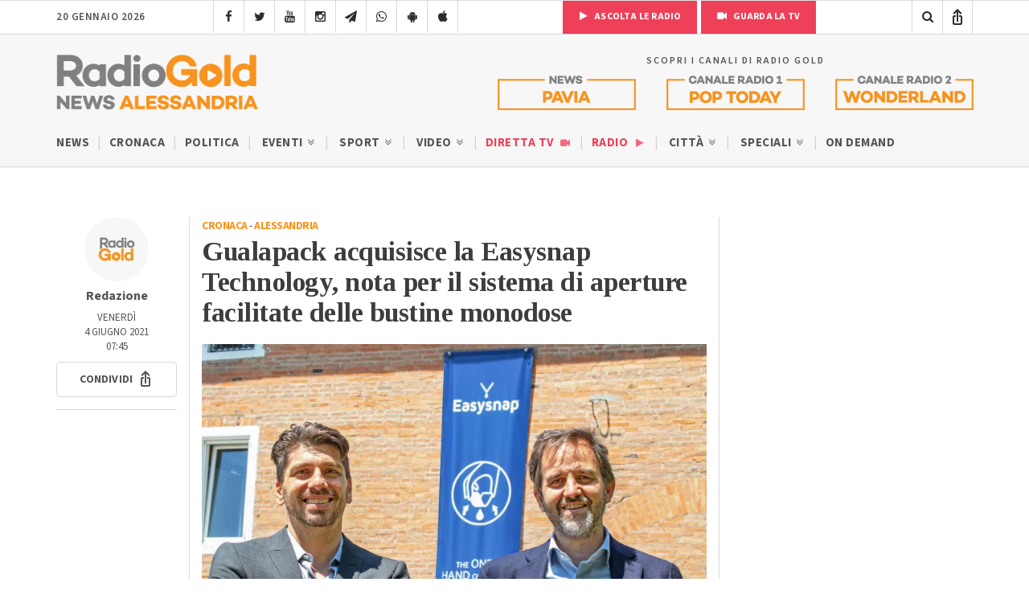

--- FILE ---
content_type: text/html; charset=utf-8
request_url: https://www.google.com/recaptcha/api2/anchor?ar=1&k=6LfWpc0oAAAAAF8ZdAOiIm8uzLlITPXnKvdTjBnt&co=aHR0cHM6Ly9yYWRpb2dvbGQuaXQ6NDQz&hl=en&v=PoyoqOPhxBO7pBk68S4YbpHZ&size=invisible&anchor-ms=20000&execute-ms=30000&cb=9l803rbylxus
body_size: 48638
content:
<!DOCTYPE HTML><html dir="ltr" lang="en"><head><meta http-equiv="Content-Type" content="text/html; charset=UTF-8">
<meta http-equiv="X-UA-Compatible" content="IE=edge">
<title>reCAPTCHA</title>
<style type="text/css">
/* cyrillic-ext */
@font-face {
  font-family: 'Roboto';
  font-style: normal;
  font-weight: 400;
  font-stretch: 100%;
  src: url(//fonts.gstatic.com/s/roboto/v48/KFO7CnqEu92Fr1ME7kSn66aGLdTylUAMa3GUBHMdazTgWw.woff2) format('woff2');
  unicode-range: U+0460-052F, U+1C80-1C8A, U+20B4, U+2DE0-2DFF, U+A640-A69F, U+FE2E-FE2F;
}
/* cyrillic */
@font-face {
  font-family: 'Roboto';
  font-style: normal;
  font-weight: 400;
  font-stretch: 100%;
  src: url(//fonts.gstatic.com/s/roboto/v48/KFO7CnqEu92Fr1ME7kSn66aGLdTylUAMa3iUBHMdazTgWw.woff2) format('woff2');
  unicode-range: U+0301, U+0400-045F, U+0490-0491, U+04B0-04B1, U+2116;
}
/* greek-ext */
@font-face {
  font-family: 'Roboto';
  font-style: normal;
  font-weight: 400;
  font-stretch: 100%;
  src: url(//fonts.gstatic.com/s/roboto/v48/KFO7CnqEu92Fr1ME7kSn66aGLdTylUAMa3CUBHMdazTgWw.woff2) format('woff2');
  unicode-range: U+1F00-1FFF;
}
/* greek */
@font-face {
  font-family: 'Roboto';
  font-style: normal;
  font-weight: 400;
  font-stretch: 100%;
  src: url(//fonts.gstatic.com/s/roboto/v48/KFO7CnqEu92Fr1ME7kSn66aGLdTylUAMa3-UBHMdazTgWw.woff2) format('woff2');
  unicode-range: U+0370-0377, U+037A-037F, U+0384-038A, U+038C, U+038E-03A1, U+03A3-03FF;
}
/* math */
@font-face {
  font-family: 'Roboto';
  font-style: normal;
  font-weight: 400;
  font-stretch: 100%;
  src: url(//fonts.gstatic.com/s/roboto/v48/KFO7CnqEu92Fr1ME7kSn66aGLdTylUAMawCUBHMdazTgWw.woff2) format('woff2');
  unicode-range: U+0302-0303, U+0305, U+0307-0308, U+0310, U+0312, U+0315, U+031A, U+0326-0327, U+032C, U+032F-0330, U+0332-0333, U+0338, U+033A, U+0346, U+034D, U+0391-03A1, U+03A3-03A9, U+03B1-03C9, U+03D1, U+03D5-03D6, U+03F0-03F1, U+03F4-03F5, U+2016-2017, U+2034-2038, U+203C, U+2040, U+2043, U+2047, U+2050, U+2057, U+205F, U+2070-2071, U+2074-208E, U+2090-209C, U+20D0-20DC, U+20E1, U+20E5-20EF, U+2100-2112, U+2114-2115, U+2117-2121, U+2123-214F, U+2190, U+2192, U+2194-21AE, U+21B0-21E5, U+21F1-21F2, U+21F4-2211, U+2213-2214, U+2216-22FF, U+2308-230B, U+2310, U+2319, U+231C-2321, U+2336-237A, U+237C, U+2395, U+239B-23B7, U+23D0, U+23DC-23E1, U+2474-2475, U+25AF, U+25B3, U+25B7, U+25BD, U+25C1, U+25CA, U+25CC, U+25FB, U+266D-266F, U+27C0-27FF, U+2900-2AFF, U+2B0E-2B11, U+2B30-2B4C, U+2BFE, U+3030, U+FF5B, U+FF5D, U+1D400-1D7FF, U+1EE00-1EEFF;
}
/* symbols */
@font-face {
  font-family: 'Roboto';
  font-style: normal;
  font-weight: 400;
  font-stretch: 100%;
  src: url(//fonts.gstatic.com/s/roboto/v48/KFO7CnqEu92Fr1ME7kSn66aGLdTylUAMaxKUBHMdazTgWw.woff2) format('woff2');
  unicode-range: U+0001-000C, U+000E-001F, U+007F-009F, U+20DD-20E0, U+20E2-20E4, U+2150-218F, U+2190, U+2192, U+2194-2199, U+21AF, U+21E6-21F0, U+21F3, U+2218-2219, U+2299, U+22C4-22C6, U+2300-243F, U+2440-244A, U+2460-24FF, U+25A0-27BF, U+2800-28FF, U+2921-2922, U+2981, U+29BF, U+29EB, U+2B00-2BFF, U+4DC0-4DFF, U+FFF9-FFFB, U+10140-1018E, U+10190-1019C, U+101A0, U+101D0-101FD, U+102E0-102FB, U+10E60-10E7E, U+1D2C0-1D2D3, U+1D2E0-1D37F, U+1F000-1F0FF, U+1F100-1F1AD, U+1F1E6-1F1FF, U+1F30D-1F30F, U+1F315, U+1F31C, U+1F31E, U+1F320-1F32C, U+1F336, U+1F378, U+1F37D, U+1F382, U+1F393-1F39F, U+1F3A7-1F3A8, U+1F3AC-1F3AF, U+1F3C2, U+1F3C4-1F3C6, U+1F3CA-1F3CE, U+1F3D4-1F3E0, U+1F3ED, U+1F3F1-1F3F3, U+1F3F5-1F3F7, U+1F408, U+1F415, U+1F41F, U+1F426, U+1F43F, U+1F441-1F442, U+1F444, U+1F446-1F449, U+1F44C-1F44E, U+1F453, U+1F46A, U+1F47D, U+1F4A3, U+1F4B0, U+1F4B3, U+1F4B9, U+1F4BB, U+1F4BF, U+1F4C8-1F4CB, U+1F4D6, U+1F4DA, U+1F4DF, U+1F4E3-1F4E6, U+1F4EA-1F4ED, U+1F4F7, U+1F4F9-1F4FB, U+1F4FD-1F4FE, U+1F503, U+1F507-1F50B, U+1F50D, U+1F512-1F513, U+1F53E-1F54A, U+1F54F-1F5FA, U+1F610, U+1F650-1F67F, U+1F687, U+1F68D, U+1F691, U+1F694, U+1F698, U+1F6AD, U+1F6B2, U+1F6B9-1F6BA, U+1F6BC, U+1F6C6-1F6CF, U+1F6D3-1F6D7, U+1F6E0-1F6EA, U+1F6F0-1F6F3, U+1F6F7-1F6FC, U+1F700-1F7FF, U+1F800-1F80B, U+1F810-1F847, U+1F850-1F859, U+1F860-1F887, U+1F890-1F8AD, U+1F8B0-1F8BB, U+1F8C0-1F8C1, U+1F900-1F90B, U+1F93B, U+1F946, U+1F984, U+1F996, U+1F9E9, U+1FA00-1FA6F, U+1FA70-1FA7C, U+1FA80-1FA89, U+1FA8F-1FAC6, U+1FACE-1FADC, U+1FADF-1FAE9, U+1FAF0-1FAF8, U+1FB00-1FBFF;
}
/* vietnamese */
@font-face {
  font-family: 'Roboto';
  font-style: normal;
  font-weight: 400;
  font-stretch: 100%;
  src: url(//fonts.gstatic.com/s/roboto/v48/KFO7CnqEu92Fr1ME7kSn66aGLdTylUAMa3OUBHMdazTgWw.woff2) format('woff2');
  unicode-range: U+0102-0103, U+0110-0111, U+0128-0129, U+0168-0169, U+01A0-01A1, U+01AF-01B0, U+0300-0301, U+0303-0304, U+0308-0309, U+0323, U+0329, U+1EA0-1EF9, U+20AB;
}
/* latin-ext */
@font-face {
  font-family: 'Roboto';
  font-style: normal;
  font-weight: 400;
  font-stretch: 100%;
  src: url(//fonts.gstatic.com/s/roboto/v48/KFO7CnqEu92Fr1ME7kSn66aGLdTylUAMa3KUBHMdazTgWw.woff2) format('woff2');
  unicode-range: U+0100-02BA, U+02BD-02C5, U+02C7-02CC, U+02CE-02D7, U+02DD-02FF, U+0304, U+0308, U+0329, U+1D00-1DBF, U+1E00-1E9F, U+1EF2-1EFF, U+2020, U+20A0-20AB, U+20AD-20C0, U+2113, U+2C60-2C7F, U+A720-A7FF;
}
/* latin */
@font-face {
  font-family: 'Roboto';
  font-style: normal;
  font-weight: 400;
  font-stretch: 100%;
  src: url(//fonts.gstatic.com/s/roboto/v48/KFO7CnqEu92Fr1ME7kSn66aGLdTylUAMa3yUBHMdazQ.woff2) format('woff2');
  unicode-range: U+0000-00FF, U+0131, U+0152-0153, U+02BB-02BC, U+02C6, U+02DA, U+02DC, U+0304, U+0308, U+0329, U+2000-206F, U+20AC, U+2122, U+2191, U+2193, U+2212, U+2215, U+FEFF, U+FFFD;
}
/* cyrillic-ext */
@font-face {
  font-family: 'Roboto';
  font-style: normal;
  font-weight: 500;
  font-stretch: 100%;
  src: url(//fonts.gstatic.com/s/roboto/v48/KFO7CnqEu92Fr1ME7kSn66aGLdTylUAMa3GUBHMdazTgWw.woff2) format('woff2');
  unicode-range: U+0460-052F, U+1C80-1C8A, U+20B4, U+2DE0-2DFF, U+A640-A69F, U+FE2E-FE2F;
}
/* cyrillic */
@font-face {
  font-family: 'Roboto';
  font-style: normal;
  font-weight: 500;
  font-stretch: 100%;
  src: url(//fonts.gstatic.com/s/roboto/v48/KFO7CnqEu92Fr1ME7kSn66aGLdTylUAMa3iUBHMdazTgWw.woff2) format('woff2');
  unicode-range: U+0301, U+0400-045F, U+0490-0491, U+04B0-04B1, U+2116;
}
/* greek-ext */
@font-face {
  font-family: 'Roboto';
  font-style: normal;
  font-weight: 500;
  font-stretch: 100%;
  src: url(//fonts.gstatic.com/s/roboto/v48/KFO7CnqEu92Fr1ME7kSn66aGLdTylUAMa3CUBHMdazTgWw.woff2) format('woff2');
  unicode-range: U+1F00-1FFF;
}
/* greek */
@font-face {
  font-family: 'Roboto';
  font-style: normal;
  font-weight: 500;
  font-stretch: 100%;
  src: url(//fonts.gstatic.com/s/roboto/v48/KFO7CnqEu92Fr1ME7kSn66aGLdTylUAMa3-UBHMdazTgWw.woff2) format('woff2');
  unicode-range: U+0370-0377, U+037A-037F, U+0384-038A, U+038C, U+038E-03A1, U+03A3-03FF;
}
/* math */
@font-face {
  font-family: 'Roboto';
  font-style: normal;
  font-weight: 500;
  font-stretch: 100%;
  src: url(//fonts.gstatic.com/s/roboto/v48/KFO7CnqEu92Fr1ME7kSn66aGLdTylUAMawCUBHMdazTgWw.woff2) format('woff2');
  unicode-range: U+0302-0303, U+0305, U+0307-0308, U+0310, U+0312, U+0315, U+031A, U+0326-0327, U+032C, U+032F-0330, U+0332-0333, U+0338, U+033A, U+0346, U+034D, U+0391-03A1, U+03A3-03A9, U+03B1-03C9, U+03D1, U+03D5-03D6, U+03F0-03F1, U+03F4-03F5, U+2016-2017, U+2034-2038, U+203C, U+2040, U+2043, U+2047, U+2050, U+2057, U+205F, U+2070-2071, U+2074-208E, U+2090-209C, U+20D0-20DC, U+20E1, U+20E5-20EF, U+2100-2112, U+2114-2115, U+2117-2121, U+2123-214F, U+2190, U+2192, U+2194-21AE, U+21B0-21E5, U+21F1-21F2, U+21F4-2211, U+2213-2214, U+2216-22FF, U+2308-230B, U+2310, U+2319, U+231C-2321, U+2336-237A, U+237C, U+2395, U+239B-23B7, U+23D0, U+23DC-23E1, U+2474-2475, U+25AF, U+25B3, U+25B7, U+25BD, U+25C1, U+25CA, U+25CC, U+25FB, U+266D-266F, U+27C0-27FF, U+2900-2AFF, U+2B0E-2B11, U+2B30-2B4C, U+2BFE, U+3030, U+FF5B, U+FF5D, U+1D400-1D7FF, U+1EE00-1EEFF;
}
/* symbols */
@font-face {
  font-family: 'Roboto';
  font-style: normal;
  font-weight: 500;
  font-stretch: 100%;
  src: url(//fonts.gstatic.com/s/roboto/v48/KFO7CnqEu92Fr1ME7kSn66aGLdTylUAMaxKUBHMdazTgWw.woff2) format('woff2');
  unicode-range: U+0001-000C, U+000E-001F, U+007F-009F, U+20DD-20E0, U+20E2-20E4, U+2150-218F, U+2190, U+2192, U+2194-2199, U+21AF, U+21E6-21F0, U+21F3, U+2218-2219, U+2299, U+22C4-22C6, U+2300-243F, U+2440-244A, U+2460-24FF, U+25A0-27BF, U+2800-28FF, U+2921-2922, U+2981, U+29BF, U+29EB, U+2B00-2BFF, U+4DC0-4DFF, U+FFF9-FFFB, U+10140-1018E, U+10190-1019C, U+101A0, U+101D0-101FD, U+102E0-102FB, U+10E60-10E7E, U+1D2C0-1D2D3, U+1D2E0-1D37F, U+1F000-1F0FF, U+1F100-1F1AD, U+1F1E6-1F1FF, U+1F30D-1F30F, U+1F315, U+1F31C, U+1F31E, U+1F320-1F32C, U+1F336, U+1F378, U+1F37D, U+1F382, U+1F393-1F39F, U+1F3A7-1F3A8, U+1F3AC-1F3AF, U+1F3C2, U+1F3C4-1F3C6, U+1F3CA-1F3CE, U+1F3D4-1F3E0, U+1F3ED, U+1F3F1-1F3F3, U+1F3F5-1F3F7, U+1F408, U+1F415, U+1F41F, U+1F426, U+1F43F, U+1F441-1F442, U+1F444, U+1F446-1F449, U+1F44C-1F44E, U+1F453, U+1F46A, U+1F47D, U+1F4A3, U+1F4B0, U+1F4B3, U+1F4B9, U+1F4BB, U+1F4BF, U+1F4C8-1F4CB, U+1F4D6, U+1F4DA, U+1F4DF, U+1F4E3-1F4E6, U+1F4EA-1F4ED, U+1F4F7, U+1F4F9-1F4FB, U+1F4FD-1F4FE, U+1F503, U+1F507-1F50B, U+1F50D, U+1F512-1F513, U+1F53E-1F54A, U+1F54F-1F5FA, U+1F610, U+1F650-1F67F, U+1F687, U+1F68D, U+1F691, U+1F694, U+1F698, U+1F6AD, U+1F6B2, U+1F6B9-1F6BA, U+1F6BC, U+1F6C6-1F6CF, U+1F6D3-1F6D7, U+1F6E0-1F6EA, U+1F6F0-1F6F3, U+1F6F7-1F6FC, U+1F700-1F7FF, U+1F800-1F80B, U+1F810-1F847, U+1F850-1F859, U+1F860-1F887, U+1F890-1F8AD, U+1F8B0-1F8BB, U+1F8C0-1F8C1, U+1F900-1F90B, U+1F93B, U+1F946, U+1F984, U+1F996, U+1F9E9, U+1FA00-1FA6F, U+1FA70-1FA7C, U+1FA80-1FA89, U+1FA8F-1FAC6, U+1FACE-1FADC, U+1FADF-1FAE9, U+1FAF0-1FAF8, U+1FB00-1FBFF;
}
/* vietnamese */
@font-face {
  font-family: 'Roboto';
  font-style: normal;
  font-weight: 500;
  font-stretch: 100%;
  src: url(//fonts.gstatic.com/s/roboto/v48/KFO7CnqEu92Fr1ME7kSn66aGLdTylUAMa3OUBHMdazTgWw.woff2) format('woff2');
  unicode-range: U+0102-0103, U+0110-0111, U+0128-0129, U+0168-0169, U+01A0-01A1, U+01AF-01B0, U+0300-0301, U+0303-0304, U+0308-0309, U+0323, U+0329, U+1EA0-1EF9, U+20AB;
}
/* latin-ext */
@font-face {
  font-family: 'Roboto';
  font-style: normal;
  font-weight: 500;
  font-stretch: 100%;
  src: url(//fonts.gstatic.com/s/roboto/v48/KFO7CnqEu92Fr1ME7kSn66aGLdTylUAMa3KUBHMdazTgWw.woff2) format('woff2');
  unicode-range: U+0100-02BA, U+02BD-02C5, U+02C7-02CC, U+02CE-02D7, U+02DD-02FF, U+0304, U+0308, U+0329, U+1D00-1DBF, U+1E00-1E9F, U+1EF2-1EFF, U+2020, U+20A0-20AB, U+20AD-20C0, U+2113, U+2C60-2C7F, U+A720-A7FF;
}
/* latin */
@font-face {
  font-family: 'Roboto';
  font-style: normal;
  font-weight: 500;
  font-stretch: 100%;
  src: url(//fonts.gstatic.com/s/roboto/v48/KFO7CnqEu92Fr1ME7kSn66aGLdTylUAMa3yUBHMdazQ.woff2) format('woff2');
  unicode-range: U+0000-00FF, U+0131, U+0152-0153, U+02BB-02BC, U+02C6, U+02DA, U+02DC, U+0304, U+0308, U+0329, U+2000-206F, U+20AC, U+2122, U+2191, U+2193, U+2212, U+2215, U+FEFF, U+FFFD;
}
/* cyrillic-ext */
@font-face {
  font-family: 'Roboto';
  font-style: normal;
  font-weight: 900;
  font-stretch: 100%;
  src: url(//fonts.gstatic.com/s/roboto/v48/KFO7CnqEu92Fr1ME7kSn66aGLdTylUAMa3GUBHMdazTgWw.woff2) format('woff2');
  unicode-range: U+0460-052F, U+1C80-1C8A, U+20B4, U+2DE0-2DFF, U+A640-A69F, U+FE2E-FE2F;
}
/* cyrillic */
@font-face {
  font-family: 'Roboto';
  font-style: normal;
  font-weight: 900;
  font-stretch: 100%;
  src: url(//fonts.gstatic.com/s/roboto/v48/KFO7CnqEu92Fr1ME7kSn66aGLdTylUAMa3iUBHMdazTgWw.woff2) format('woff2');
  unicode-range: U+0301, U+0400-045F, U+0490-0491, U+04B0-04B1, U+2116;
}
/* greek-ext */
@font-face {
  font-family: 'Roboto';
  font-style: normal;
  font-weight: 900;
  font-stretch: 100%;
  src: url(//fonts.gstatic.com/s/roboto/v48/KFO7CnqEu92Fr1ME7kSn66aGLdTylUAMa3CUBHMdazTgWw.woff2) format('woff2');
  unicode-range: U+1F00-1FFF;
}
/* greek */
@font-face {
  font-family: 'Roboto';
  font-style: normal;
  font-weight: 900;
  font-stretch: 100%;
  src: url(//fonts.gstatic.com/s/roboto/v48/KFO7CnqEu92Fr1ME7kSn66aGLdTylUAMa3-UBHMdazTgWw.woff2) format('woff2');
  unicode-range: U+0370-0377, U+037A-037F, U+0384-038A, U+038C, U+038E-03A1, U+03A3-03FF;
}
/* math */
@font-face {
  font-family: 'Roboto';
  font-style: normal;
  font-weight: 900;
  font-stretch: 100%;
  src: url(//fonts.gstatic.com/s/roboto/v48/KFO7CnqEu92Fr1ME7kSn66aGLdTylUAMawCUBHMdazTgWw.woff2) format('woff2');
  unicode-range: U+0302-0303, U+0305, U+0307-0308, U+0310, U+0312, U+0315, U+031A, U+0326-0327, U+032C, U+032F-0330, U+0332-0333, U+0338, U+033A, U+0346, U+034D, U+0391-03A1, U+03A3-03A9, U+03B1-03C9, U+03D1, U+03D5-03D6, U+03F0-03F1, U+03F4-03F5, U+2016-2017, U+2034-2038, U+203C, U+2040, U+2043, U+2047, U+2050, U+2057, U+205F, U+2070-2071, U+2074-208E, U+2090-209C, U+20D0-20DC, U+20E1, U+20E5-20EF, U+2100-2112, U+2114-2115, U+2117-2121, U+2123-214F, U+2190, U+2192, U+2194-21AE, U+21B0-21E5, U+21F1-21F2, U+21F4-2211, U+2213-2214, U+2216-22FF, U+2308-230B, U+2310, U+2319, U+231C-2321, U+2336-237A, U+237C, U+2395, U+239B-23B7, U+23D0, U+23DC-23E1, U+2474-2475, U+25AF, U+25B3, U+25B7, U+25BD, U+25C1, U+25CA, U+25CC, U+25FB, U+266D-266F, U+27C0-27FF, U+2900-2AFF, U+2B0E-2B11, U+2B30-2B4C, U+2BFE, U+3030, U+FF5B, U+FF5D, U+1D400-1D7FF, U+1EE00-1EEFF;
}
/* symbols */
@font-face {
  font-family: 'Roboto';
  font-style: normal;
  font-weight: 900;
  font-stretch: 100%;
  src: url(//fonts.gstatic.com/s/roboto/v48/KFO7CnqEu92Fr1ME7kSn66aGLdTylUAMaxKUBHMdazTgWw.woff2) format('woff2');
  unicode-range: U+0001-000C, U+000E-001F, U+007F-009F, U+20DD-20E0, U+20E2-20E4, U+2150-218F, U+2190, U+2192, U+2194-2199, U+21AF, U+21E6-21F0, U+21F3, U+2218-2219, U+2299, U+22C4-22C6, U+2300-243F, U+2440-244A, U+2460-24FF, U+25A0-27BF, U+2800-28FF, U+2921-2922, U+2981, U+29BF, U+29EB, U+2B00-2BFF, U+4DC0-4DFF, U+FFF9-FFFB, U+10140-1018E, U+10190-1019C, U+101A0, U+101D0-101FD, U+102E0-102FB, U+10E60-10E7E, U+1D2C0-1D2D3, U+1D2E0-1D37F, U+1F000-1F0FF, U+1F100-1F1AD, U+1F1E6-1F1FF, U+1F30D-1F30F, U+1F315, U+1F31C, U+1F31E, U+1F320-1F32C, U+1F336, U+1F378, U+1F37D, U+1F382, U+1F393-1F39F, U+1F3A7-1F3A8, U+1F3AC-1F3AF, U+1F3C2, U+1F3C4-1F3C6, U+1F3CA-1F3CE, U+1F3D4-1F3E0, U+1F3ED, U+1F3F1-1F3F3, U+1F3F5-1F3F7, U+1F408, U+1F415, U+1F41F, U+1F426, U+1F43F, U+1F441-1F442, U+1F444, U+1F446-1F449, U+1F44C-1F44E, U+1F453, U+1F46A, U+1F47D, U+1F4A3, U+1F4B0, U+1F4B3, U+1F4B9, U+1F4BB, U+1F4BF, U+1F4C8-1F4CB, U+1F4D6, U+1F4DA, U+1F4DF, U+1F4E3-1F4E6, U+1F4EA-1F4ED, U+1F4F7, U+1F4F9-1F4FB, U+1F4FD-1F4FE, U+1F503, U+1F507-1F50B, U+1F50D, U+1F512-1F513, U+1F53E-1F54A, U+1F54F-1F5FA, U+1F610, U+1F650-1F67F, U+1F687, U+1F68D, U+1F691, U+1F694, U+1F698, U+1F6AD, U+1F6B2, U+1F6B9-1F6BA, U+1F6BC, U+1F6C6-1F6CF, U+1F6D3-1F6D7, U+1F6E0-1F6EA, U+1F6F0-1F6F3, U+1F6F7-1F6FC, U+1F700-1F7FF, U+1F800-1F80B, U+1F810-1F847, U+1F850-1F859, U+1F860-1F887, U+1F890-1F8AD, U+1F8B0-1F8BB, U+1F8C0-1F8C1, U+1F900-1F90B, U+1F93B, U+1F946, U+1F984, U+1F996, U+1F9E9, U+1FA00-1FA6F, U+1FA70-1FA7C, U+1FA80-1FA89, U+1FA8F-1FAC6, U+1FACE-1FADC, U+1FADF-1FAE9, U+1FAF0-1FAF8, U+1FB00-1FBFF;
}
/* vietnamese */
@font-face {
  font-family: 'Roboto';
  font-style: normal;
  font-weight: 900;
  font-stretch: 100%;
  src: url(//fonts.gstatic.com/s/roboto/v48/KFO7CnqEu92Fr1ME7kSn66aGLdTylUAMa3OUBHMdazTgWw.woff2) format('woff2');
  unicode-range: U+0102-0103, U+0110-0111, U+0128-0129, U+0168-0169, U+01A0-01A1, U+01AF-01B0, U+0300-0301, U+0303-0304, U+0308-0309, U+0323, U+0329, U+1EA0-1EF9, U+20AB;
}
/* latin-ext */
@font-face {
  font-family: 'Roboto';
  font-style: normal;
  font-weight: 900;
  font-stretch: 100%;
  src: url(//fonts.gstatic.com/s/roboto/v48/KFO7CnqEu92Fr1ME7kSn66aGLdTylUAMa3KUBHMdazTgWw.woff2) format('woff2');
  unicode-range: U+0100-02BA, U+02BD-02C5, U+02C7-02CC, U+02CE-02D7, U+02DD-02FF, U+0304, U+0308, U+0329, U+1D00-1DBF, U+1E00-1E9F, U+1EF2-1EFF, U+2020, U+20A0-20AB, U+20AD-20C0, U+2113, U+2C60-2C7F, U+A720-A7FF;
}
/* latin */
@font-face {
  font-family: 'Roboto';
  font-style: normal;
  font-weight: 900;
  font-stretch: 100%;
  src: url(//fonts.gstatic.com/s/roboto/v48/KFO7CnqEu92Fr1ME7kSn66aGLdTylUAMa3yUBHMdazQ.woff2) format('woff2');
  unicode-range: U+0000-00FF, U+0131, U+0152-0153, U+02BB-02BC, U+02C6, U+02DA, U+02DC, U+0304, U+0308, U+0329, U+2000-206F, U+20AC, U+2122, U+2191, U+2193, U+2212, U+2215, U+FEFF, U+FFFD;
}

</style>
<link rel="stylesheet" type="text/css" href="https://www.gstatic.com/recaptcha/releases/PoyoqOPhxBO7pBk68S4YbpHZ/styles__ltr.css">
<script nonce="lCvCaBHgmoM6IFRIE0lLKQ" type="text/javascript">window['__recaptcha_api'] = 'https://www.google.com/recaptcha/api2/';</script>
<script type="text/javascript" src="https://www.gstatic.com/recaptcha/releases/PoyoqOPhxBO7pBk68S4YbpHZ/recaptcha__en.js" nonce="lCvCaBHgmoM6IFRIE0lLKQ">
      
    </script></head>
<body><div id="rc-anchor-alert" class="rc-anchor-alert"></div>
<input type="hidden" id="recaptcha-token" value="[base64]">
<script type="text/javascript" nonce="lCvCaBHgmoM6IFRIE0lLKQ">
      recaptcha.anchor.Main.init("[\x22ainput\x22,[\x22bgdata\x22,\x22\x22,\[base64]/[base64]/[base64]/[base64]/cjw8ejpyPj4+eil9Y2F0Y2gobCl7dGhyb3cgbDt9fSxIPWZ1bmN0aW9uKHcsdCx6KXtpZih3PT0xOTR8fHc9PTIwOCl0LnZbd10/dC52W3ddLmNvbmNhdCh6KTp0LnZbd109b2Yoeix0KTtlbHNle2lmKHQuYkImJnchPTMxNylyZXR1cm47dz09NjZ8fHc9PTEyMnx8dz09NDcwfHx3PT00NHx8dz09NDE2fHx3PT0zOTd8fHc9PTQyMXx8dz09Njh8fHc9PTcwfHx3PT0xODQ/[base64]/[base64]/[base64]/bmV3IGRbVl0oSlswXSk6cD09Mj9uZXcgZFtWXShKWzBdLEpbMV0pOnA9PTM/bmV3IGRbVl0oSlswXSxKWzFdLEpbMl0pOnA9PTQ/[base64]/[base64]/[base64]/[base64]\x22,\[base64]\x22,\x22IsKEED8uw5DCunNOwpgvwq9QHVdNeG3DkMOlwqVlVzhpw4vCuAHDpRTDkRgfMFVKFTQRwoBbw6PCqsOcwozCq8Kra8Ocw6MFwqkywr8BwqPDs8OtwozDssKFIMKJLhwBT2BwQcOEw4l+w60ywoMXwq7CkzIfWEJaYcK/H8KlcHjCnMOWclpkwoHChsOzwrLCklzDsXfCisOUwr/CpMKVw74Lwo3Dn8O2w67CrgtUHMKOwqbDvMKhw4IkbMOdw4PClcO4wqQ9AMOGNjzCp3YWwrzCt8OSCFvDqwRiw7x/[base64]/DgMOCUcO3w7zDuwnChcOAwr0iCsOVLirCgsOiGnhwGMOWw7rCiSfDg8OEFE8IwofDqmPCn8OIwqzDg8OfYQbDt8KtwqDCrErCqkIMw6/Di8K3wqofw5MKwrzCr8KJwqbDvWfDoMKNwonDm2Jlwrhbw781w4nDlMKRXsKRw7QQPMOcXMKOTB/[base64]/ChcORFHwGw7U0UxleQsKuwpTCklRzC8OCw6jCvMKXwo/[base64]/CvQYRw7/Dg8OswpgROUnDs8K/FUpFJUjDk8Kpw6Mqw4FcO8KvfUfCrEIIfcK7wqLClRUrMEkhw4DCrz57wqYHwoDCsUbDuUd0IsKICXPCqsKTwpsJMT/DsjHChSFKwoLDi8KNb8OLw7ZAw5LCssKeLyUFMcO1w4TCjMK7YcKIYRLDhksAfMKMw6zCtHh3w4Yawo82CGbDpcOgdivDqWV6UsO9w6AHZk/CvkzCm8KPw6/DviXChsKyw6hjworDvSVCLEkRFXpMw6Q3wrbCj0/CvyzDj2Jew6lsBGQhOhjDgcOrMMOiw40gASp/[base64]/Cg8OpwrrCmMKrIWrDmMKOwo5fHi1qwoNiIcOTD8KnHsObwqRwwrnDscOTw5x4ccKcwovDnA8DwrnDoMO8VMKQwqodS8O5QsK6OsOebsO6w6vDsH3DiMKsGMKIcSPCmDnDnm4two9Qw5DDkFnCgkjCncK6f8ORSz/Di8O3A8KUesOvGSnCtsOKwpXDkHN+BcOSMMKsw6zDjxXDrcOTwqvCl8KhfsKpw6LCqMOMw4TDli4kNcKHV8OWLCgeZsOiahnDvxfDo8K/VMKOasK9wpTCjsKJHwbCv8KXwovCuB1pw6LCtWMRQMOyUAh5wr/DiAvDocKcw7PCjMO0w4gNDMO9wpHCiMKEP8O8wqkQwpXDpsK/wqTCpcKFOzcCwpJXXHrDhF7CmEvCoBXDnHvDn8OjazUNw5XCjHzDtE0DUSHCqcK+C8OfwqnCmMKpHsO8w5fDncOdw71hS1cZZEQWSykNw7XDuMOywojDmGYGWwg0wq7Clgh7e8OYe3x9WMOwL3shdgXCo8OZwoAkH0/[base64]/CgS0zRhwIJw1ewqTDkMOTPMO2wovDjsKgLhh8NTpHF3bDjQzDhcOgaHbCk8OUJ8KpUMOvw6IEw743wqHCqlpFDMOtwqsldMKCw57CgcO8KMO2VR7CicO/MRDCp8K/KcOuw4DCkWPClMO4woPDkETClVPDuBHDqx8Rwpgyw7c7ScOzwpgySwBjwoDDgy/DrsODasK7HlDDj8Olw7fCnk1YwrgPXcOWw6k6w75Fc8KIWsO4w4h0AjBZIcOPw4dtd8Kww6LChcO3CsKGO8OAwqvCt24IOAwKw54vU0LChXzDvGlcwqTDsUQKdsO2w7bDqsOdwpFSw7DCgRV+EcK+UcKcw7x7w7LDocOEwo3CvMK8w6vCtsK/czfCqTNhfMKzKg1Jf8OKZ8K7w6LDqsKwdVLDqy3DhizCgU5swqVUwowWP8O0w6vDqyQDY3l0w6I5JRBCwpHCpWRpw7YCw5x5wr5UGMOmeUodwr7DhWzDmsOcwpTCq8O7woMSBDLCmRo3w7/CnMKowqEnwoNdwq3Co3/CmhfCj8OWBsO8wr41OTt5ecO8OsKRbyNMSHxcJsOtFcOmcMOvw7BwMy98wq3CgsO8cMO2HcOTwpDCvsK7w4/CkkrDs2UAcMOyb8KiPsKgJcOaCcKgw4w4wr0LwpLDncOvR2xCZMK8w5vCv2vDrm1/[base64]/AMKIZMKRZ8KGYcOrZRHCo8OAKcO1w6Z/Eycxw4XChGXDkBvDrcO2HzXDjWkOwot7PsOqwqBxw68bRsKxNsK4VhJBahVGw6Zpw7fCiQLCmHg4w6TCn8KUQAI2CsO6wrrCkEN/[base64]/[base64]/[base64]/[base64]/[base64]/Dr8Oewq3Dr8KtMxPCgnDDhA8TwqXClMKMOMKBAMOYw4FSw4nDssOhw7xVw6TDqcKbwqfCmRLDlGoQYsO1wp9AOlPDlMKZw6TCh8Oow7HCiFfCsMOGw7nCvAzCuMKHw67CvcKfwrdwCFpaK8Odw6EkwpN/JcOeBCwvZMKpHG7DjsKzMsOSw7XCnTrCoBh5WzpiwpXDiTMvRFbDrsKEGyDDtMKYw6wpC3fCuWTDisOSw6VFw5HDs8OoPDfDp8OcwqQ/VcKdw6/DiMOjOh16e3XDnFA/wpNNA8OmJcOswoIhwqEawqbChMOKD8K/[base64]/Cj8KFw5J2w47Cog4Rw7l4dMK2woHDmMOMNMOqwqbDgcKPwpYQw5peJlQlwqEkOinCp2LDgMObNHLCgETDgwBdA8OZwqDDv0Y7w5TCl8KWDXpdw5bDhsOIW8KLDSnCiBrDlktRwqt9Q2vDnsOaw4QPIlPDqh7DpcOTNUXDjcOgCQJDIsK/LThEwpzDgsOWY2QXw5RfUyRQw4UDHkjDssKAwrEAEcOBw5jCt8O2JSTCqcOSw43DghvDtMO5w7cdw7sVO1fCsMK9fMOkUS3Ch8KpPVrDjMOjwpR/ezIWw5A2MEZWc8KgwoNHwofCv8Oiw5dxdRfChGEMwqQNw5oCw58tw4gvw6XCmsOIw58XZsKkLwXDmMKfwqxMw5fDmVTDoMOpw7sCE15Lw4fDk8KfwoBSND4NwqrCpSjCrcO7d8KEw6PCjV5Vwot4w48cwr/CkcK/w7pab0vDiinDjV/CtsKKTsKUwq9Nw4bCvsO7eSfCs2PDnmbCm0HCk8OCcsONcsKZV1rDosK/[base64]/YcOwAMOVWMKRwpNYw5JfwqhOw7kfw7oRQDBsRkkjwqJJej7DjMOMw45YwpnDuHjCsWLCh8Omw7DCvizCjsOKfsKBw60HwoHDhXUQAFYdN8KwaSIHTcKHDcK7QV/CtkzDh8KHAjx0w5Mew61XwpfDr8OobicmQcKywrbCgG/[base64]/CrXHCkSbDlDwuH8KMJlbCssKjw5R1wrkZdMKWwqDCjh/DicOMKG/Cmn4yKMK4LcKeNnnCvB7CvGfDv1prTMONwr/DtGJ4HGQNVx98fGhrw4llCQzDmGLDiMKmw6jCqn0fYwDCujIKG1jCl8OIw4MhQcKvVn06wrhFVkl8w4nDusOiw6HCqS1Uwp1SdiIbw5Raw6bDmw9Uwo8UC8KJwrXDp8O8w7gaw59xAsO9w7TDgcKZM8OSwpDDnVjCmSvCr8Orw4zDjAtjaz1zwo7DkinDjcKIFC/Cgg1hw5bDtQ7CiQU2w6AMwr3DnsOVwrBVwqHCqSLDl8O9wpscGVcPwrQICsKgw7TCi0/Dnk/CizjCk8O9w7VdwrHDkMKRwp3CmBNDZsOHwqnDnMKLwrFHC1rDv8KywqcLfsO/w7zCmsO+w4/[base64]/UcOqJsKQw7TDmFcof8OFHMKqY1vDiXXDtEfDqXliSVPCsncfwo3DkHvChH0ZecK7w4HDrcOjw5/CsQEhIMOmCxA1w5FbwrPDu1HCqcKIw7ksw4bCjcOJcsOlMcKAVsKhbsOAw5YXPcOpFHZ6XMKyw7LChsOfwqHCvsOaw7vCq8OZPnl5f0nCqcOZTTJoTgYSdxxww7fCrsKDODDClcOSbkvCnmYXwqAaw7/DtsKLwr1oWsOpw6YqASnCucOkwpQCeETCnGNRw67DjsOWw4/CtmjDjEHCmsOEwowww4l4eQQ0wrfDoi/Dt8KkwoRLw4fCpMOWRcOmwq5EwpRPwqLDgnvDu8KWLlTDocO4w7TDu8O0G8KQw59gwpIqTxFgAxFXQEbDpSkgwoUgw6bCk8Ktw6PCtcK4JcOIwr9RYsO7asOlw6fCljRIPxbDu2rCg3/DksKlw5/Dn8Orwo9fw60OejnCqAXCuHPCsDXDrsOmw4t0T8Orwqs+OsKHLsOrWcOXwpvCs8Ojw4lNwo9hw6DDqQ89w4snwpTDrSxldsO1QcOpw7zDncOdYSI3wo/DqCtIdTF8PQnDl8KRVMOgTCQpVsOPZ8KawojDrcO/[base64]/CgsKew7kuwp7DhDRQX8Onwq5/w7DCrT7DqBTDsMOAw6LCqi/[base64]/CnsOCw7wbdApjH8KmKWfDj8KzwohuPSfCjE0Ew73DosKYQsKvGy3Dlg4Kw5s1wosiJMOwJcOaw73CkcOFwod3ACBBUFXDjB/DuD7DqMOnw6h9T8K4wqPDiHQ3DULDv07DpcKXw7/[base64]/CjUwAR37CnGFFwpDDsMOww7bDhA8uw7/Dm8OCwoPCtA43HcKSwqVtwrV8KMOnDz7CtsO5EcOlBmTCvsKgwrQrwpUvDcKGwp3CizMIw4/[base64]/NsKwTV0DQMOFwq/CucOlw7sfFsK6JsK/[base64]/CoMKow4p9woTChcO/VcKHSMKCw6bCpyxlaHbDgyYswqARw4DDssKxVjhdw6PCgA1Fw7fCtMOsP8OYd8OUZB8uw4PDnWTDjlHDp1otQsK0w7MLWy8Vw4QPYyjCphUidMKLwo7CjTRBw7bCtCjCrcO8wrDDuRfDvMKQHMKQw6nCnwvDjsOIwrzCuF/Csw9GwpMZwrcnJFnCk8Ohw6TDp8Kye8O0JgPCqsOMXwY8w7oQYDTCjBrCh1ROGcOsRgfDp0DDpcOXwqDCiMKSKnA1wprCrMKRwp5Lwr0Aw6vDgkvCs8Kcw4k6w7hnw743woFgNsOoJxXCo8OUwpTDlMO+IMKNw4LDqUMmUsOALnrDvWY7QMOcJ8K/[base64]/w5bDlcOBwokBNsOWFMOgeMOPH0V1DgPCi8OsMMKiwpDDi8KZw5DChD0fwrbCs1sxN37CtHLDuE/CusOXak7Cg8KVMS0iw7zCtsKCwr1wFsKkwqAzw6wuwogaMn9LQ8Kswp5XwqPCmHPCocKaDyzDuzXCl8K/wq9TRWpkMiLCl8OoHcKfTcKSTcKGw7gXwqHDisOMdMOWwoJkDcOUPFLDhiV/wo7CmMOzw6Jcw7PCj8Kow6ABUcOERcKMEsO+W8OTCWrDvAhdw5p8woDDohhTwo/[base64]/DuV5fW8KYw556wo17w4Ixwr1feEI9IsO6SsK5w7d+wqV2w4nDq8K5CcKcwolZdDcCUcKnwo1GBgAWZQN9wrzDvsOXN8KcYMOcHBDCqTvDv8OiAsKVO219w6/CssOaQ8Ohw4ozEsOAAUjDq8Oow6XCp1/CqDh3w6nCpsOqw5EZOWNNM8KXOgTCkR3DhgEfwpXDr8OIw5bDpDbDui9ELkFpRsKBwpkIMsOlwrJ8wrJTB8KBwrLDrMK1w4tow4TCtQgSOyvCmsK7w5lHUMO8w6HDhsKiwq/[base64]/CuMK2w7bComh/JMKOw4PCnG9Ow6wrHlYkw50ifTDCmVh3w4hRN3RCw57CnUYDwqYYKsKwbEfDqHPCg8OYw6DDlcKEKMKowrg6wqPCk8Kowrk8BcO2wrnDgsKxJsKsdTHDu8OkJlzDsmZiGcKNwrzCgcO8ccOSbcKmwrfDnkfDh1DCtT/Cr1jDgMOpaWlTw6lSw4DCv8KMH3XDtCHDiSQow4fCt8KRNcOGwo4Zw78hw5LCmsOVT8OhCUHDjsKZw5HDniLCuG3DtsKqw75gBsKcRXg3ccKZOsKoNcKzC2guQsK2wp0zHXjCl8KebsOkw5AlwpQzb3lfw4JewprDucKVXcKtwr45w5/DvMKXwo/DvGAGecKgwqXDnWHDnsOLw781wph/wrrDjcOKw5TCsRl7wqpLw4JMwpXCph7Dt0RofidzO8KBwoQZYcK4wq/DomPDoMKZw7pJP8K7UVHCv8O1XSQEEzIowq8nwrlDcBnDg8OJdFbDrcOeL18GwqVtFMOXw4HCiyjCokbCmTHDncKpwobCp8Otf8KeVmjDiHdTwph8asOlw4EMw60XEMO/BBnDk8KTScKvw4bDicK/dXoeMcKfwqTCmkh0wq/Cp0vCg8K2FsKEFivDqiDDozjClMOGAETDhDZkwqZRCWp+BcOkwrh8D8O0wqLDo0vDlS7Du8KBw57CpQVVw6PDsiBEBsOfwr7DhiDCny9bw7jClWcBworCs8K7U8OnQsKrw73CjX4od3DCu1pPwoI0eTnCrE0Iw7bDlcO/UUsrw50Ywo5Xw74Mw5kTM8OMeMOnwq5mwo0GQizDuEUnP8ONw7DCrWBSwoYawpnDvsOGU8K7PcO8K3gowqdnwqvDh8OyJ8KfJ1FvAMOgNjnCpW/Cs2LDjsKMbMOcw6UJD8OWw5/[base64]/[base64]/[base64]/[base64]/CvsOgwpTCqjLCj11ldXbCtzMgw4kXw7HCvgLDkMK9w7TCuDsFFcK4w5XDjsKiIMOSwo8iw7/DjMOlw7HDjMOlwonDscO5NAMtGT0cwq9gKcOlHsK1Wwt+WT5Lw5rDlMOgwrgswrjCrhk1wrcgwqbCoHDCgAhawqvDhwrCjsKbdi1TX0XCucO3VMObwqs3VMKEwqnCsxHCrMKyJ8OpAj3DgCsOwpHCpyXCj2UeY8KBw7fCrTLCn8O1K8Kua3cCT8O3w7d3Mi/ChxTCinVwCsObEMOqwrLDkRPDrsONYDLDqDTCqB8kKMKNwrTDgyPCuS7Dl1zDiWvCj2vCsSB8MR7CgMKhBcOwwoDCmcOmFxMcwqTDusObwqwsEC1ONMKUwrk5GsOVw7AxwqzCksO/QmMjwqvDpTwIw5jChG9twrAYwoBsbG7Co8O2w7nCq8K4DSzCp1DCicKTJsKtwr1lWF/DjFLDoRRfMcO+w5lJSsKPEAfCn1vDlTxBw65vNBLDl8Knwos3wqfDk0TDvmJtET55cMOPZCsiw45BKMOSw405w4VnCBUuw7EJw7rDhMOiL8O4wrfCoSPDuxgHXGXCsMK1dSkawojDqAjDkcKHw55XFmzDpMOob3rCm8O0CHI+c8KuLcONw6BOGn/DpMOmw7bDoCvCr8Koa8KGacO+YcO+ewwOCMKKw7XDrlUqwppIBVXDqB/[base64]/XMOjSU0rL8Kjw53CpBtpZsKFesKaTMKgCh/DrknDu8KewpnCm8KWwrbDp8K7a8K/wq4PYMO3w7cEwp/CiDQdwpVGw7XCjw7DnyEzN8OxF8OWcydsw4kqdsKfNMOFdht5In7Dpg/DolrCgFXDm8OAd8OKwrHDrhdawqMlXsKuJVDCusOSw7hgeElFwq0Zw6BsYsOowpc8dnTDixhpwoBJwoQbUXwvw6nDmMOUaHHCqiHCu8KMeMOjI8KFIztIcMKnw6zDpcKMwoxkb8KYw7FTIhUAOAfDrcKQwrZJwoQZEcKyw4Q1CE1aCwvDhRF/wpLCvMKiw4fCo0Fmw6cYTFLCjMKdBwNtwpPCisKiSGJhMnvDq8Oqw7UEw4jDqsKbJHVCwphuFsODSMKmXC7DrzEcw4xWwqvDvsOhPMOobzUqw7DChkdmw5DDtsOawq3DvTpwb1DClcK2w7Q9CFhpYsK/DAsww6RTwqp6blfDtcKgCMOxw7lbw5N2woE8w69qwpoTw5PCnnbDj2M8QsKVDiQ3acOsBsOgFBTCog0SCENmIhktDcOtwotyw7NZwpnCh8O3fMKVDMOdwpnDmsO5YxfCk8KZw6PClwtgwo01w6fCtcK5b8K3DsKAbDsgwq8zTMO/ISwCwq7DmEHDrXZRw6lFHBHCicK8O1M8XxnDusKVwqk9EsOVw6LCrMOEwprDrgMucFjCuMKjwpHDnlgEwq3DrsOuwpkrwr7Dg8K/wqDCpsKLSy9twpjCs3fDg3o/[base64]/DpsOaDcKuD8KocAbCoWDClMKgfk0ZPcOgT8K0w6rDgTrCuTYGworDhsOxRcOTw6vCmVfDt8OFw4nDrsK+GMKtwq3DvyxbwrdRLcKrw7nDsXptQXzDoAsJw5/ChsKgVMOHw7nDscKyCMKYw5RxbsOvTsO+FcOoEXAQwohgw7VOwrxTwpXDujROwrphRXnCiHxiwoLDvsOCMF8US38qaTzDgsKjw67Dki0rw7IiDEl7WHFUwosPbUYAOUsmGnHCrW1awrPDg3PCgsOxw6DCsiI/DEkkwqDDvHnCqsOZw4Nvw5ljw5HDv8KEw4QhfEbCv8KTwpY5wrQ4wqPCv8K2w5/DhGVZdxZIw55jD24fUgLDn8KQwogreG0VIBQxwp7Dj37CrVLCginCvSDDq8OrfTQFw43DiSlfw7HCucOtIBDDvcOrWMKywo5pY8O2w4hnNRLDgHvDlUDDmUdZwrhOw7k/A8Kew6cVwphELBl9w5rCqzbCn0gww6Q4YTTCmMKZYw4Bwq5zXcKJSsOew5rCqsOOR3o/wpATwpp7AsKcw64jA8K8w4VQScKywpNfOsOLwow6JcKuIsOxP8KNT8O5dsOqGQ/CtMKhw6BNwp/DuT3CjnvCvcKiwpBKQlkyD1fCtsOiwrvDvF/[base64]/NzLDkmESw5dRFgbDucO/wqUbd8K5wrFEemt+w4F3w5gpEsOfXRbCm0oUfcKUDFUXN8KrwpBOwobDscKHSj/Chw3Dng3DosOWPAPCj8ONw6vDpl3DmsOswpDDtzRXw5jCnsO/PwRRw6EZw406LjnDl11TAsO7wrlDwpDDoDVwwo1HScOyQMKzwprDlcKfwqfCokgswrdXwojCtMO0wrTDn0vDscOCNsKBwozCrzZMD0EeOxTChcKJw5xuw5x0woQ+PMKvCcKEwqzDgiXCuwYBw7J2CUPDqsKPw69gfkEzCcKIwooKV8OSTWlFw5MAw4dRWj7DgMOtwp/Cq8O4ES5bw7TCkMKtw4/DgxzDrDfDp33CgsKQw71gw4Vnw43DvzPCqAovwok4QB7DnsKUBz7DtcO2AlnCgcKXdcKWD0/DqMOqw7nDnk8XPcKnw4DCqR5qw6lTwo7Ckwl/[base64]/DgMKDZMO5PcKLRxULwr3Crl0nw43Ds3TCisKHYcK8YFfCnsKGw63DtcK2w4hSw4fDl8OMwpfCjl5ZwqZ4B3zDs8K9w6nCj8KORQYGOREqwrk/e8KewoNfOsOYwrXDqcOPw6LDh8Kpw6haw7HDtsObw79swrVFwrPCjBFQDcKgYhB5wqXDo8Oowr9Xw51rw6nDoydScsKBDcOAEUYhAVNzPXk3BVbCqR3DtlfCqcORwqRywpnDmsOCAzENQHh/wotCf8O6w7LDicKnwrN/IsKbw7B0ecONwqULesOlHkrCi8K6UGTCusOzMkolDsOOwqNBXDxEClTCkMOscG4LJwPCkVMQw7/Cti13woHChhDDoyVFw5nCosO9ZwfCu8OLdcKJw4RDOsOCwrlDw6B5wrHCvsOKwqIIblHDksOsCi0FwqjCsBNIKMOMFyfDsE49PH3DgMKcTXjDs8OCw5x/wpDCp8KICMOtJTjChcOof1dRBgA6ecOIYWYvwpZvJsOZw73Ch15tI2vDtynCpw8Ee8K5wrgCZ1JPZBTCisKrwqwDK8KoSsOpaxwWw6VYwqnDhzvCmsKaw7vDv8K/[base64]/w4INCsKDwrlCwpZQwr5NdcKLw6DCnMOPwqsrEsOUf8O+QQfDmsOnwq/CjcKHw6/Dpi4YW8K+woTCszcdw53DoMODI8K/w6HCvMOhTXVFw7jCvjkTwojCgsKpPlkbSsK5YiDDpMOSwrnDngBGHMOFCjzDl8K4cSEAesOgX0Vmw4DCgEUlw7Zjc3PDv8Olw6zDmsKew7/DqcODL8KKw5fCjcOPR8O/wqLDhcK4wpfDlwEIP8OOwq7Dr8Orw4Z/[base64]/DgHfCjF/DsDYywp5GOMOBw7VGCMOCQ8KFA8OYwpRvIS3DlcKxw6JxMMOxwqxDw4rCvDg3w7PCuS4CWUJXEyDCqMK9w7dfwqXDscOPw55vw5zDoGAuw5kSbsO9esOsTcK8wo/DlsKoIAfCs2s8wrAWwqY8wrYew7tdFcKRw63CjWc3CMOuWmrDt8KNd1/Dqxk7YUbCqXDDvgLCqMKPw55twqpVNhrDlCEbwrTDmcOFw6cvbMOpaE/Di2TDmsOXw442SsOjw5orVsOOwqDClsKuw4PDnsOuwot4w5U7X8OowpABwqbCrhNuJMO6w6XCvSFhwpLCp8OZHwpBw7h1wr/CpcKcwqgwPsOpwpoWwr7Ds8O6C8KZXcOfw7MQJj7Cm8OvwpVECRbDp0XCiiBUw6rCiVU+wq3DgcOsE8KpUiU5wqLDg8KvLWfDqsKjB0/ClVLDshzDtDgOfsOhAsKTZsOaw5Zpw51KwqPDp8K3wr/[base64]/[base64]/w78sO8OyEsOicsO6wqZYwqd3eMO3w4s6JRdvwpZ1UsKswqdGw7lPwr7Cq0BjWcOJwo0lw58+w6bCjMOdwo/[base64]/CgcOgw7PChsKHw5vCqzjCl8Ovw7xzY8KlJcK/[base64]/w7zCmQ42ZsOMEcKOwqdhNxEqwoBAwrLDk8OwwpELVT/[base64]/DpGNSLMKGw7DCncKqXSnDmMOIdcO2w53Dv8KsDcObUsOYwqTDkU4Cw4kuwpbDrntnX8KfTXR1w7zCsg3CoMOHZsKIUMOiw5TDgcOKS8KvwrzDkcOowo1va00XwqPCh8K1w6hSa8OYbsOlwpxZZ8KQwqV/w4zCgsODbcO+w7XDqMKtLH3DqQDDvMKrw6nCvcK2SHR/LsOPbsOlwqZ7wpk+DEgHCzYvwovCiUnCmMKCfxTDglbCmUMSa3jDuzcmBMKeUcOcH2bChFrDvcKkwr5KwrwMHRnCuMKrw4EaAmbDuVXDnVxCF8Kow7PDmg0Yw5nCgMOrOltpw57Cs8O/eEDCo3RWw4ZedcKvKMKew4/Du2TDssKpw7rDu8K/[base64]/CqMKSEx8Bw5jDpMKGwqXCvsOjYMKIw6tNL1Bhw6UOwqpLAnZVw4ofLMOUwo4NDC7DhQBzS2DCmsOdw4vDgMOfw79BNVrCigXCqjvDq8OzLCPCsF7CpMKow7dUwrbClsKoZcKZwoMTNiRDwrnDs8KpejxnAcOWUcOMJFDCucOEwoN4PMOkGxYuw6/[base64]/DlcOkw4nCiwhawqrDpjfCkMKUQsKGw7XChDNBw618OsOswpVMJWnCoVJgS8Obw4jDhcOow5rDtTF4woAVHQfDnwzCuk7DkMOgSCUVwqPDlMOAw7/CvMK+wqjCjsO2XT/CosKOw5fDs3gMwpvChVTDucOXUcKgwpTCncKsaBHDsXXCp8KkUcKxwqPCoUFdw73CuMOYwrl2AcOWMk/Cq8OmUlNsw5nCpRlHXMOzwp5YU8Ouw7ZJwp8Uw4gEwrY8esK+w5XCicKfwqzDmsKqIF/DqFfDk0nDgQ50wqvCpQcrYcKiw7dPT8KHNQwJAhpMKsOwwqbDhcKiwr7Cl8KJV8OXO3A5PcKobmo1wrvCn8OPwofCtsOFw6pDw558NcKbwpPCiAHCjElew7pIw6lpwr/Cn2slDHJHwqt3w43Ck8KjRUsWdsOfw6UUSmtFwo13w55KJwg6wqLCihXDqW4+UcKLTTnCtsOhZGptbUzDpcKOwrvCigEKVcO8w6HCqDpjBFfDp1bDgHEkw45ULMKew4zChsKUHRIlw43CtAXCrxxlw4wQw5/CtzpBSzEnwpbCosKdO8KEKRnCg1PDkMKowoTDtWFBesKtaHLDrx7CnMObwp1KdhnCosKfUzoHPAvDgcOgwplow5XDqsOsw5DCsMOtwo3CtS/CvW1oAz1lw7HCpMOzITPDh8OkwqdIwrXDpsOtwqPCosOiwqfCvcOEwqfCi8KfFcOOR8OxwpbDhVN/w7bClAUzYcO/ICgQKMOQw4F/woVMw4nDnMOJHkR6wqoNacOPwrRPw7bCtk/CrVnCrCATwonCmgxBw4RTEHjCs0nCpMOuMcOfSW4sfMKKU8OyMG7DrzPCo8KhVD/[base64]/[base64]/DgcO1wqDCjsK2wpzDnsOwwp0TwpPCqDZ8wqc/TEIQTMO7w4fDgATCrADCriNDw5TCl8O3IUfCpzhPd0vDsmHCnUwcwq0/w5/DpcKpw77Drk/DtMKsw63CrsOWw7gRLMOWBcKlTT16ayEYQ8Kow5AnwrVUwr8mw6Qcw75hw7cLw7PDqcOSGw1xwp92PQvDkMOEO8OTw7rDrMKnO8K/SD/CmWLCn8Omei7ChMK2wpvDrsOqJcOxJcO2MMKyVx3CtcK+axU5woNoKcOiw4YpwqjDk8KFGThbwpI4Y8KDRsKgEx7DrUvDpsKJC8OhVMOXesK+S1liw6cywqMHw4VccMOlw6bCq1/DtsKXw4bDlcKSwqHCicKOw4HDr8Oiw63DpD9qdlsMd8KYwrw/[base64]/DnsOVw6TDsMK8woXCgATCmzLCmHp7InzDhijChizCm8Oja8KAXUwFL2/Dh8OzN1TCtcO7w5XDq8KmGGcew6TCliDDgsO/w6hjw4lpOMK3N8OnXsKwBTjDvFDCvcOsImVSw7AzwotJwpXCtG88PVIhR8Omw7ZyZDPCpsKoW8K6RcKOw5NEw4/DrS7ChRrCgCXDnMOVKMKGA1ZZMxp/UcKFPsOvGcOfGWQcw47CqnnDvMOYQ8OVwqbCsMOtwpxOYcKOwqHCowPChMKOwqnCsSR/woVGwqvCuMK/w4zDiXvDkQw3wrPDucK/w4EewrXCoSg2wpDCiHBLGsOUNMORw6VFw5tKwonCi8O6HiNcw5Jdw53Cu2bDknvDu1bDu0QDw5s4SsKkWH3DqAMHXVIwQsOOwr7CuQhxwprDocK4w7fDknRIZkgSw7/CqGjDkEIvKC9tYsOEwqc0b8Ogw4/[base64]/DjSjCssKkFSoKScKqw755NQ3DtMKIw7jCmsKyU8K2wpwoQi8mUQrCgD3CgMOODcKTbUjDqHBbXMKqwpxPw4ogwqbCosOLwpvCmcKWB8OwPUrDtcOCw4rCvWNtwqUTS8Kqw7hIUcO1KQ3Dp1rCpSMcDsK1Um/DpMKxw6rCkD3DpjjCi8KeRUlpw4/[base64]/w7rDr8K0ITrCvRXCtlTDm8O9S8OFwpVYw7pmw6Zqw6YLw58ew6PDk8Ksb8OcwrfDn8K2Z8KeS8OhF8K5CsOlw6zCh3Eyw4oGwpgGwqPDlnTDrWnCnQvDjHXChV3CnywfIEkTw4vDvhrDlsKwVhI9Lx/DjcO4TCXCtBbDohbCp8K3w7bDtMOAJk/ClyEaw7NhwqVLwoY9wroNXsOSLm0mXWHCqMK6wrRiw5QuVMOPwqZmwqXDiVPCiMOwUsKFwr/DgsKHC8O8w4nCt8Oab8KLcMOMw7LCg8OkwoUTw4k0woLDuWxlwrfCgwjDi8KewrxUw4nCncONVi/CscOWExHDpTHCv8OMOBvCl8Kpw7vDmEcQwphOw7ocHMKjAEl/PSsGw5kjwqXDqiclUsOpOMKKc8OTw4vCncOLCCTDmMOze8KQR8KowqM7wrlow7bClMO/w6x3wq7DisKQwoMHw4DDt1XCmjEOwocWwpJfw47DjAgHXsORw5rCqcONbAlQWMOWw5hqw7zCunUgwpnDpcOuwqHCuMK+wrrCpsKpPMKrwqJYwpAiw7h9w4XCoTYMw7DCiCzDi2TCpjhGbcOdwrNCw6gNEsOZwo/DucKfYiDCrDw3TD7CtcO8b8K2w4XDtQzCsSIna8Oxwqhowq90azEbw7fCm8KJW8OCD8KUwp5Owp/[base64]/Du2IyHBM+esOIdnVQOMOaPcOPJ2t0wpLCrcOTcMKtXV0iwrbDqEgowqFNB8Ojwr7CqC4Kw68UU8Kpw7vCoMOTw4vCusKfF8KjXTNiNATDmcOdw7USwqlNQAMNw7vDpljDt8Krw53CiMORwr3CocOqw4kVVcKvAAfCqWbDscO1wqJiNsKPIFLCqg/DmMO/wprDi8OHcyDClsKpPyHCoTQjBsOWwqDDp8K+wo8IBElTcV7CqMKAwrgJe8O5P3nCtsK5SGTCgcOyw5lIW8KCWcKOZsKYPMK3wopYwoTCnAJYwr1Bw5XCgkpmw7nCozsgwqrDsSZDCcOKwpRhw77DlHPCpGo5woHCpMOFw5vCisKEw5R6FU55QUvCiz5/b8KXWyXDvsKHaQVmRcO+w7osJXotVcOPw4HDtxPDgcOqV8OVW8OcPMKew4dwZnkIfgwOWTxEwrbDq3sNDR5cw7tlw5Ebw53CigBcURhrKWTCvMKww4JWYzceN8KSwoPDjybDj8OSIUDDgg1hPThXwqLCjiwUw5Y+a2fCrcO/[base64]/wqIEw4/CicKQbcK4wqACHMKYFsKSXElpw4nDixfDscK9wrrCsXPDvHvCsDIJRCcyeCQDCsKDwp5two9AHDgVwqTDuT9ew6jCnGNwwpc3IlTCk3EKw4LCqcO+w7FBTWrClX/DtcK+OsKpwqLDoEcxIsKaw6PDt8K3D0s9wonDscOVEMO4wqLCjnnCk2knC8K9w6TCi8OHRsK0wqcOw4UYAVvCgsKKAUZBeh7ClXnDrcKHw43DmcOww6TCqsO2S8KYwqrCpxnDgA3Dp1U/wrDDicKBQMKgJ8K8Nm8kw6QSwoQldD/DrVNUw63Ci23Csx93wpLCnBnCv15Jw6PDoVsPw7INw7vCvBPCsDIAw6PChWlPLFhLU2TCkgcvHMOVaHjCrMK9YMOWwoUjCsKdwrrDk8O8w67CpUjCiFAYLDc5KHISw5DDojllewzCtW9/wq/CnMKiw55kC8OBwojDtFs0A8K8BTvCr3vCmWBpwpjCgcKrNBVaw5/CkzLCosOKEMKQw4MnwqAdw4lcWsO+GsKAw6XDs8KNDzF5w4zDisOTw5ILecOKwrvCjiXCpMOow7lWw6LDrsKVworCkcKTw53Du8K6w4hMw7LDlMOgdH4BYMK4wrXDoMOuw4oXHgUswrtUaW/CmHPDicO4w5fCgcKteMOhblLDmXkDwosiwq5wwrXCizfDisOfWRbDiUfDoMKwwp3DjzTDqxjCjcOYwq8ZNiPCkkMwwqpIw5NWw55kBMKLAQ9+wqbCmsKmw4/CmA7Cq1fCh0nCim7CuzVlUcOvXkITIcOfwrnDhwZjw47CtwbDtMOXGcK1M0LCjcK3w6XCiSrDiB8Fw7LCvis0YEdlwrBQEsOTGMKUw6jCmHvChGvCrcK2VcK8FVl9ThgTw5fDoMKaw4/[base64]/wp1IQyfDg8KzBTg+URnCjMK7A8OOwqLDoMO9dMKlw7IAZcKTwoQxw6DCnMKYTj4dwokFw49Iwpoaw7jDo8KNUcKkwpZ7eg3CiWYGw44MUh0Fwqomw7vDtcOXwpnDrsKYw64vwrFeVn3DvsKTwoXDmH3Ch8OhRsOIw7rCh8KDSMKOCMOEWC/Ds8KTWmjCncKBNcObZEvCpcOjdcOswo5TD8OYw73DtC4uwoxnUBc3w4PDnknDvcKdwoPDv8KMFAlHw7TDj8KYw4nCo2LCmh5awrV4FcOhasKMwo7CkMKFworDklXCpsOrQMK+KcKDwpzDkTh3UWkuQsK5cMKCIMK8wofCmcO1w6Ehw6Vyw4/[base64]/DusOUwq3DnDczRcOAVSZgwqhRw5DDl8OTTsKDA8OMw4h+w4nDvcK+w6bDu2cYAcOywoEawrzDq385w4DDmx7CgsKEwoMYwrTDlQ/DkQZgw55sXcKuw7PChHDDksK4w6jCqcOYw7UjJsOBwpFjHsK6UcKLW8KLwqHCqj9nw69zZUAqVF4SZwjDsMKnAhfDqsOPRMOnw4rCgB/Dn8K6fgsvXcOmQSMqQ8OdOjLDlQIcG8KQw7vCjsKYKXzDu2PDhsO5wo7DncKEZ8Kmw5jCvBDCusO/w6l7wrkAJRbDjBchwrNDwrlrDGZuwpfCv8KuO8OEaRDDtHU2wp/CqcOZwoHDkWVXwrTDjMKpGMKOLAtdcjzDvkkPf8KEwrPDoFIcGF5YfT7CjWzDnAYLwqAiDwbCtGfDhzRAA8OCw7/CkmfDh8KdSUp+wrg6XyUZw5bDjcOMwr0Tw4YJwqBkw6TDq0hPUH/Dl2t/bsKXOsKcwr/DvGHCuDXCo3sYUMKmwrhwCTjDi8OnwpzCmyDCv8O7w6HDrGppKzfDngHDvMKpwqJ1w4jCt3JuwrLDvFQnw5zCm0U+KMOEYMKEJsKUwrBtw7TDssO/AX/DrzXDlCnCnWDDg1/CnkjCtBDCrsKNIsKQHsK0P8KbfVzCiSJfwrjDhTcuNBs3Fi7DtT3CpgXCp8K/[base64]/DgsKqw4TDqUpUf8KdHcOww41WwoTChcK+w7IZBztDw63Cu3V3CVnCmk8FS8Obw6Y+wojCtw91wqLCvArDnMOSwrLDg8O0w5DCs8KlwpcXH8KDCnzCjcKXNcOqJsKow61aw73DhlEIwpDDo00hw4/Cm3tQVC7DsFrCj8KywqLDpcOsw5hBEQxfw67Cu8Kfa8KVw5hhw6jCm8OFw4LDnsK+HsOpw6bCq2ciw64GQj4Ow5UvC8OycWVbw6Evw77CtnU6wqfCpcKoGXIrQT3DvhPCu8OrwofCucK3wrAQDXRMw5bDoBTCgcKReVRywp/[base64]/ATXDvVDDpcOQw64hf3DCkRfDt8Kvw43Cm018S8KJw79Zw78gwp0XbwFDPQsuw4/DrjkrDMKQwp5cwot9wq7DosKEw5PCmWgxwokowqw9dERYwpdHw542wprDqBszw73CsMOow5lPacOXccOfwoszwr3CokHDo8KSw5PCucKTwpY2PMOBw6o4LcKHwobDgsOXwoNHc8Ogwog1wp/[base64]/[base64]/w4wIY8O3wqvDtznCkcKJdBN1wqRFwq/CnTrDiCjCnxMAwqJGEwDCv8O/[base64]/[base64]/wqdOw4fDuMKrS8OsBcO2O1UMwqHDsMKJT358fcKFw7IvwoPCunPCt0XDtcOBwog+W0Q+XWtqwrt2w557w7FJw5EPEWERYnPCn1llwqdSwoh0w5vCksOZw7PDminCq8KlSQ3DhirDuMOJwqBlwoUwfCbCrsKXMS5CHmNOAjzDhWt0w4jDjMOaGsOjVMK4WCB7\x22],null,[\x22conf\x22,null,\x226LfWpc0oAAAAAF8ZdAOiIm8uzLlITPXnKvdTjBnt\x22,0,null,null,null,1,[21,125,63,73,95,87,41,43,42,83,102,105,109,121],[1017145,739],0,null,null,null,null,0,null,0,null,700,1,null,0,\[base64]/76lBhnEnQkZnOKMAhk\\u003d\x22,0,0,null,null,1,null,0,0,null,null,null,0],\x22https://radiogold.it:443\x22,null,[3,1,1],null,null,null,1,3600,[\x22https://www.google.com/intl/en/policies/privacy/\x22,\x22https://www.google.com/intl/en/policies/terms/\x22],\x22wcEit4rP2d9VEk5EP2a1+QpaZKHF6WEbwqEqcv5UXXQ\\u003d\x22,1,0,null,1,1768885995758,0,0,[87,60,27,180,206],null,[199],\x22RC-Mlbx5mWcVKHvfg\x22,null,null,null,null,null,\x220dAFcWeA7gS_8JWQqZn6hWazqTykUNOTHu4DMrlImGmCaWDi7tVysitdA24ADjJ9RjIzE7iu9r9XqHp-YDZ1ZyWxy_cod-sVb0lg\x22,1768968795674]");
    </script></body></html>

--- FILE ---
content_type: text/html; charset=utf-8
request_url: https://www.google.com/recaptcha/api2/aframe
body_size: -248
content:
<!DOCTYPE HTML><html><head><meta http-equiv="content-type" content="text/html; charset=UTF-8"></head><body><script nonce="oEi_XNQT67HZ9f8Dk312sg">/** Anti-fraud and anti-abuse applications only. See google.com/recaptcha */ try{var clients={'sodar':'https://pagead2.googlesyndication.com/pagead/sodar?'};window.addEventListener("message",function(a){try{if(a.source===window.parent){var b=JSON.parse(a.data);var c=clients[b['id']];if(c){var d=document.createElement('img');d.src=c+b['params']+'&rc='+(localStorage.getItem("rc::a")?sessionStorage.getItem("rc::b"):"");window.document.body.appendChild(d);sessionStorage.setItem("rc::e",parseInt(sessionStorage.getItem("rc::e")||0)+1);localStorage.setItem("rc::h",'1768882399082');}}}catch(b){}});window.parent.postMessage("_grecaptcha_ready", "*");}catch(b){}</script></body></html>